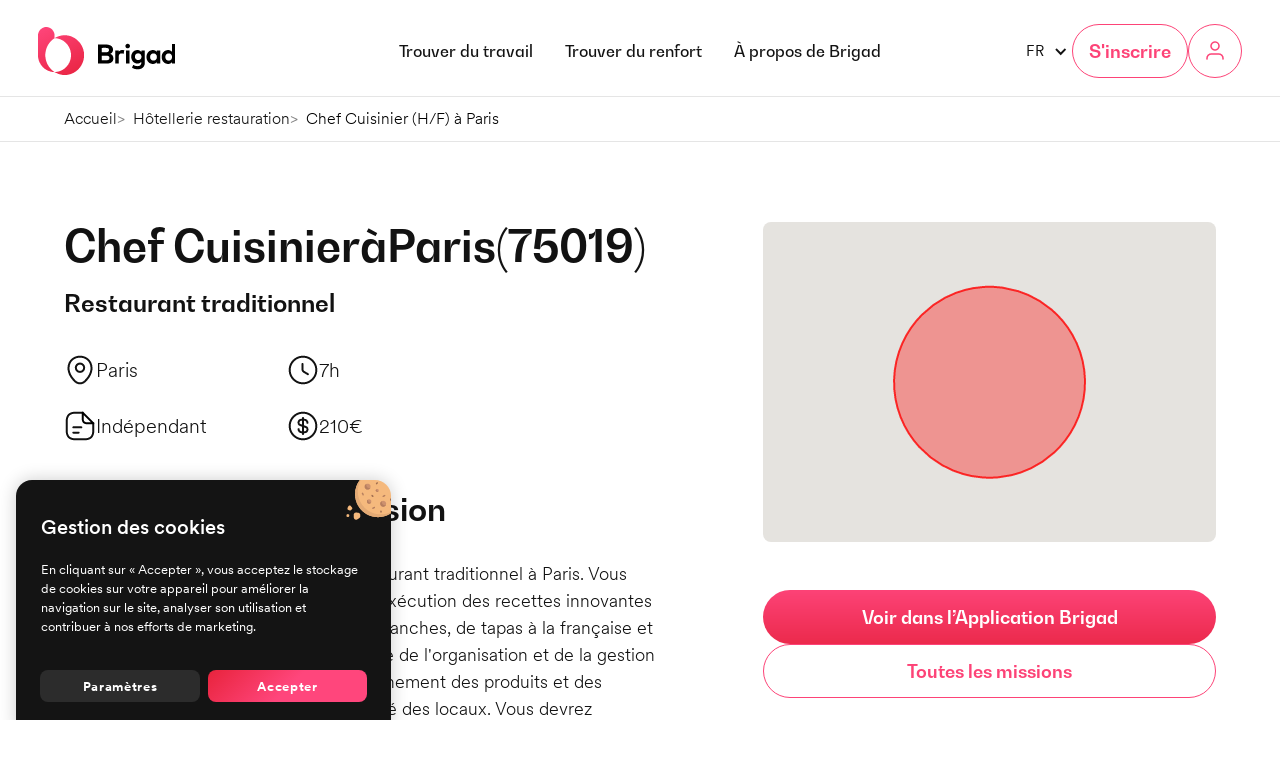

--- FILE ---
content_type: text/html; charset=utf-8
request_url: https://www.brigad.co/mission/chef-cuisinier-a-paris-restaurant-traditionnel-dv11k4
body_size: 15435
content:
<!DOCTYPE html><!-- Last Published: Thu Oct 09 2025 07:42:18 GMT+0000 (Coordinated Universal Time) --><html data-wf-domain="www.brigad.co" data-wf-page="659fcac75fbdced1f32c976a" data-wf-site="650bff9b13318f3181a5cfbc" lang="fr" data-wf-collection="659fcac75fbdced1f32c9772" data-wf-item-slug="chef-cuisinier-a-paris-restaurant-traditionnel-dv11k4"><head><meta charset="utf-8"/><title>Mission Chef Cuisinier (H/F) à Paris (75019) - 210€ - Restaurant traditionnel</title><link rel="alternate" hrefLang="x-default" href="https://www.brigad.co/mission/chef-cuisinier-a-paris-restaurant-traditionnel-dv11k4"/><link rel="alternate" hrefLang="fr" href="https://www.brigad.co/mission/chef-cuisinier-a-paris-restaurant-traditionnel-dv11k4"/><meta content="Mission pour un(e) Chef(fe) pour un restaurant traditionnel à Paris. Vous serez responsable de la création et de l&#x27;exécution des recettes innovantes et délicieuses pour une petite carte de planches, de tapas à la française et d&#x27;autres spécialités. Vous serez en charge de l&#x27;organisation et de la gestion du personnel de cuisine, de l&#x27;approvisionnement des produits et des services et de l&#x27;entretien et de la propreté des locaux. Vous devrez également assurer le respect des normes sanitaires et de sécurité. Vous devrez être capable de travailler de manière autonome et efficace." name="description"/><meta content="Mission Chef Cuisinier (H/F) à Paris (75019) - 210€ - Restaurant traditionnel" property="og:title"/><meta content="Mission pour un(e) Chef(fe) pour un restaurant traditionnel à Paris. Vous serez responsable de la création et de l&#x27;exécution des recettes innovantes et délicieuses pour une petite carte de planches, de tapas à la française et d&#x27;autres spécialités. Vous serez en charge de l&#x27;organisation et de la gestion du personnel de cuisine, de l&#x27;approvisionnement des produits et des services et de l&#x27;entretien et de la propreté des locaux. Vous devrez également assurer le respect des normes sanitaires et de sécurité. Vous devrez être capable de travailler de manière autonome et efficace." property="og:description"/><meta content="https://cdn.prod.website-files.com/651ff46f72a75899e992efae/652818ccb3b79bd59be14602_6426d5f397199ec0620db52c_Paris.avif" property="og:image"/><meta content="Mission Chef Cuisinier (H/F) à Paris (75019) - 210€ - Restaurant traditionnel" property="twitter:title"/><meta content="Mission pour un(e) Chef(fe) pour un restaurant traditionnel à Paris. Vous serez responsable de la création et de l&#x27;exécution des recettes innovantes et délicieuses pour une petite carte de planches, de tapas à la française et d&#x27;autres spécialités. Vous serez en charge de l&#x27;organisation et de la gestion du personnel de cuisine, de l&#x27;approvisionnement des produits et des services et de l&#x27;entretien et de la propreté des locaux. Vous devrez également assurer le respect des normes sanitaires et de sécurité. Vous devrez être capable de travailler de manière autonome et efficace." property="twitter:description"/><meta content="https://cdn.prod.website-files.com/651ff46f72a75899e992efae/652818ccb3b79bd59be14602_6426d5f397199ec0620db52c_Paris.avif" property="twitter:image"/><meta property="og:type" content="website"/><meta content="summary_large_image" name="twitter:card"/><meta content="width=device-width, initial-scale=1" name="viewport"/><link href="https://cdn.prod.website-files.com/650bff9b13318f3181a5cfbc/css/brigad-f95278.shared.ff108238b.min.css" rel="stylesheet" type="text/css"/><script type="text/javascript">!function(o,c){var n=c.documentElement,t=" w-mod-";n.className+=t+"js",("ontouchstart"in o||o.DocumentTouch&&c instanceof DocumentTouch)&&(n.className+=t+"touch")}(window,document);</script><link href="https://cdn.prod.website-files.com/650bff9b13318f3181a5cfbc/660291ea4eba907d5730dcf4_favicon32x32.png" rel="shortcut icon" type="image/x-icon"/><link href="https://cdn.prod.website-files.com/650bff9b13318f3181a5cfbc/660291e76d31544936b14e25_favicon256x256.png" rel="apple-touch-icon"/><link href="https://www.brigad.co/mission/chef-cuisinier-a-paris-restaurant-traditionnel-dv11k4" rel="canonical"/><!-- SwiperJS -->
<link
  rel="stylesheet"
  href="https://cdn.jsdelivr.net/npm/swiper@10/swiper-bundle.min.css"
/>
<script src="https://cdn.jsdelivr.net/npm/swiper@10/swiper-bundle.min.js"></script>

<!-- js-cookie -->
<script src="https://cdnjs.cloudflare.com/ajax/libs/js-cookie/2.2.0/js.cookie.min.js"></script>

<!-- [Attributes by Finsweet] Disable scrolling -->
<script defer src="https://cdn.jsdelivr.net/npm/@finsweet/attributes-scrolldisable@1/scrolldisable.js"></script>

<!-- Adapt GTM environment to stage -->
<script>
  var __GTM_PARAMS__ = window.location.host.indexOf("brigad.co") !== -1
    ? '&gtm_auth=ZlkiXDhBz4Nb5kha40XPnQ&gtm_preview=env-1&gtm_cookies_win=x'
    : '&gtm_auth=ujitTJYz4h6vlcOAUuMgxw&gtm_preview=env-2&gtm_cookies_win=x';
</script>

<!-- Google Tag Manager -->
<script>(function(w,d,s,l,i){w[l]=w[l]||[];w[l].push({'gtm.start':
new Date().getTime(),event:'gtm.js'});var f=d.getElementsByTagName(s)[0],
j=d.createElement(s),dl=l!='dataLayer'?'&l='+l:'';j.async=true;j.src=
'https://www.googletagmanager.com/gtm.js?id='+i+dl+ __GTM_PARAMS__;f.parentNode.insertBefore(j,f);
})(window,document,'script','dataLayer','GTM-5586Z2V');</script>
<!-- End Google Tag Manager -->
<script src="https://maps.googleapis.com/maps/api/js?key=AIzaSyBC7Kpt96H6Nfn5qcyjM7JtoEbbbUu6fdk&callback=initMap&v=weekly" defer></script>
</head><body><div class="gtm w-embed w-iframe"><!-- Google Tag Manager (noscript) -->
<noscript><iframe src="https://www.googletagmanager.com/ns.html?id=GTM-5586Z2V"+__GTM_PARAMS__;
height="0" width="0" style="display:none;visibility:hidden"></iframe></noscript>
<!-- End Google Tag Manager (noscript) --></div><div class="page-wrapper"><div class="global-styles w-embed"><style>
  body {
    -webkit-font-smoothing: antialiased;
    -moz-osx-font-smoothing: grayscale;
    font-smoothing: antialiased;
    text-rendering: optimizeLegibility;
  }

  /* Focus state style for keyboard navigation for the focusable elements */
  *[tabindex]:focus-visible,
  input[type="file"]:focus-visible {
    outline: 0.125rem solid #4d65ff;
    outline-offset: 0.125rem;
  }

  .page-wrapper {
    overflow: clip;
  }


  /* Get rid of bottom margin on last element in any rich text element */
  .w-richtext>:last-child, .w-richtext ol li:last-child, .w-richtext ul li:last-child {
    margin-bottom: 0 !important;
  }

  /* Prevent all click and hover interaction with an element */
  .pointer-events-off {
    pointer-events: none;
  }

  /* Enables all click and hover interaction with an element */
  .pointer-events-on {
    pointer-events: auto;
  }

  /* Create a class of .div-square which maintains a 1:1 dimension of a div */
  .div-square::after {
    content: "";
    display: block;
    padding-bottom: 100%;
  }

  /* Make sure containers never lose their center alignment */
  .container-medium,.container-small, .container-large {
    margin-right: auto !important;
    margin-left: auto !important;
  }

  /* 
  Make the following elements inherit typography styles from the parent and not have hardcoded values. 
  Important: You will not be able to style for example "All Links" in Designer with this CSS applied.
  Uncomment this CSS to use it in the project. Leave this message for future hand-off.
  */
  /*
  a,
  .w-input,
  .w-select,
  .w-tab-link,
  .w-nav-link,
  .w-dropdown-btn,
  .w-dropdown-toggle,
  .w-dropdown-link {
  color: inherit;
  text-decoration: inherit;
  font-size: inherit;
  }
  */

  /* Apply "..." after 3 lines of text */
  .text-style-3lines {
    display: -webkit-box;
    overflow: hidden;
    -webkit-line-clamp: 3;
    -webkit-box-orient: vertical;
  }

  /* Apply "..." after 2 lines of text */
  .text-style-2lines {
    display: -webkit-box;
    overflow: hidden;
    -webkit-line-clamp: 2;
    -webkit-box-orient: vertical;
  }

  /* Adds inline flex display */
  .display-inlineflex {
    display: inline-flex;
  }

  /* These classes are never overwritten */
  .hide {
    display: none !important;
  }

  @media screen and (max-width: 991px) {
    .hide, .hide-tablet {
      display: none !important;
    }
  }
  @media screen and (max-width: 767px) {
    .hide-mobile-landscape{
      display: none !important;
    }
  }
  @media screen and (max-width: 479px) {
    .hide-mobile{
      display: none !important;
    }
  }

  .margin-0 {
    margin: 0rem !important;
  }

  .padding-0 {
    padding: 0rem !important;
  }

  .spacing-clean {
    padding: 0rem !important;
    margin: 0rem !important;
  }

  .margin-top {
    margin-right: 0rem !important;
    margin-bottom: 0rem !important;
    margin-left: 0rem !important;
  }

  .padding-top {
    padding-right: 0rem !important;
    padding-bottom: 0rem !important;
    padding-left: 0rem !important;
  }

  .margin-right {
    margin-top: 0rem !important;
    margin-bottom: 0rem !important;
    margin-left: 0rem !important;
  }

  .padding-right {
    padding-top: 0rem !important;
    padding-bottom: 0rem !important;
    padding-left: 0rem !important;
  }

  .margin-bottom {
    margin-top: 0rem !important;
    margin-right: 0rem !important;
    margin-left: 0rem !important;
  }

  .padding-bottom {
    padding-top: 0rem !important;
    padding-right: 0rem !important;
    padding-left: 0rem !important;
  }

  .margin-left {
    margin-top: 0rem !important;
    margin-right: 0rem !important;
    margin-bottom: 0rem !important;
  }

  .padding-left {
    padding-top: 0rem !important;
    padding-right: 0rem !important;
    padding-bottom: 0rem !important;
  }

  .margin-horizontal {
    margin-top: 0rem !important;
    margin-bottom: 0rem !important;
  }

  .padding-horizontal {
    padding-top: 0rem !important;
    padding-bottom: 0rem !important;
  }

  .margin-vertical {
    margin-right: 0rem !important;
    margin-left: 0rem !important;
  }

  .padding-vertical {
    padding-right: 0rem !important;
    padding-left: 0rem !important;
  }

  /* Apply "..." at 100% width */
  .truncate-width { 
    width: 100%; 
    white-space: nowrap; 
    overflow: hidden; 
    text-overflow: ellipsis; 
  }
  /* Removes native scrollbar */
  .no-scrollbar {
    -ms-overflow-style: none;
    overflow: -moz-scrollbars-none; 
  }

  .no-scrollbar::-webkit-scrollbar {
    display: none;
  }

  .swiper-slide {
    width: 100% !important;
  }

  #job_list .filters_item:nth-child(n+6) {
    display: none;
  }

  [theme="dark"]{
    --navbar--link: var(--navbar-dark--link);
    --navbar--button-border: var(--navbar-dark--button-border);
    --navbar--button-background: var(--navbar-dark--button-background);
    --navbar--button-text: var(--navbar-dark--button-text);
    --navbar--button-background-hover: var(--navbar-dark--button-background-hover);
    --navbar--button-text-hover: var(--navbar-dark--button-text-hover);
  }

  [theme="dark"] .navbar_logo.is-light {
    display: none;
  }

  [theme="light"] .navbar_logo.is-dark {
    display: none;
  }

  html[lang="en-GB"] [is-hidden-on="en"] {
    display: none;
  }

  html[lang="fr"] [is-hidden-on="fr"] {
    display: none;
  }

  .app_device-wrapper {
    pointer-events: none !important;
  }

  .seo-rich-text td,
  .cgu-rich-text td,
  .seo-rich-text th,
  .cgu-rich-text th {
    padding: 0.75rem 1rem;
    border: 1px solid #c0c0c0;
    text-align: center;
    min-width: 200px;
  }

  .cgu-rich-text table.text-align-left td,
  .cgu-rich-text table.text-align-left th {
    text-align: left !important;
  }

  .cgu-rich-text table {
    white-space: normal;
  }

  .seo-rich-text td p,
  .cgu-rich-text td p {
    margin: 0;
  }

  .seo-rich-text table {
    margin: 1.5rem 0;
    width: 100%;
  }

  .cgu-rich-text table {
    margin: 0 0 1.5rem;
    width: 100%;
  }

  .seo-table-wrapper {
    display: grid;
    grid-template-columns: repeat(1, minmax(0, 1fr));
    overflow: auto;
  }

  .article_rich-text .button,
  .case-study-richtext .button {
    text-decoration: none;
    margin-bottom: 2rem;
    display: inline-block;
  }

  .blog-alert_component strong {
    font-weight: 500;
  }

  .seo-key-feature_heading h3 {
    margin: 0 !important;
  }

  .is-bg-white-force {
    background-color: white !important;
  }

  .article_rich-text ol li {
    padding-left: 0;
  }

  .navbar_info-banner.is-disabled {
    display: none;
  }

  #home-business:has(.navbar_info-banner.is-active) {
    padding-top: 2.5rem;
  }

  #home-business:has(.navbar_info-banner.is-disabled) {
    padding-top: initial;
  }

  @media (max-width: 767px) {  
    #home-business:has(.navbar_info-banner.is-active) {
      padding-top: 3rem;
    }

    #home-business:has(.navbar_info-banner.is-disabled) {
      padding-top: initial;
    }
  }
  
  .breadcrumb li+li:before {
    padding-right: .5rem;
    color: #838383;
    content: ">";
  }
</style></div><div data-animation="default" class="navbar_component w-nav" data-easing2="ease" theme="dark" fs-scrolldisable-element="smart-nav" data-easing="ease" data-collapse="medium" data-w-id="2669e648-8621-6d86-1487-da0423e94b03" role="banner" data-duration="1"><div class="navbar_info-banner is-active is-disabled"><div class="container-large"><div class="navbar_info-banner-content"><div class="navbar_info-banner-text">Obtenez un accès exclusif et gratuit à notre nouvelle solution à destination des établissements de santé : <a href="https://discover.brigad.co/nouveaute/" target="_blank" class="navbar_info-banner-link">En savoir plus</a></div></div></div></div><div class="navbar_inner"><div class="navbar_container"><a href="/" id="w-node-_2669e648-8621-6d86-1487-da0423e94b05-23e94b03" class="navbar_logo-link w-nav-brand"><img src="https://cdn.prod.website-files.com/650bff9b13318f3181a5cfbc/650c05b2c295dc50839dd402_brigad_logo_white.svg" loading="lazy" width="165" height="58" alt="" class="navbar_logo is-light"/><img src="https://cdn.prod.website-files.com/650bff9b13318f3181a5cfbc/650c05b26f2cf175d7bd00f5_brigad_logo_black.svg" loading="lazy" width="165" height="58" alt="" class="navbar_logo is-dark"/></a><nav role="navigation" id="w-node-_2669e648-8621-6d86-1487-da0423e94b07-23e94b03" class="navbar_menu is-page-height-tablet w-nav-menu"><a href="/trouver-du-travail" class="navbar_link w-nav-link">Trouver du travail</a><a href="/trouver-du-renfort" class="navbar_link w-nav-link">Trouver du renfort</a><div data-hover="true" data-delay="200" data-w-id="2669e648-8621-6d86-1487-da0423e94b0c" class="navbar_menu-dropdown w-dropdown"><div class="navbar_dropdown-toggle w-dropdown-toggle"><div class="text-block-2">À propos de Brigad</div></div><nav class="navbar_dropdown-list w-dropdown-list"><div class="navbar_dropdown-col"><div class="dropdown_heading">RESSOURCES</div><a href="/blog" class="dropdown_link w-inline-block"><div class="dropdown_link-heading">Blog &amp; Guides</div><div class="dropdown_link-description">Articles, livres blancs, actualités...</div></a><a href="/app-talents" class="dropdown_link w-inline-block"><div class="dropdown_link-heading">Les apps Brigad</div><div class="dropdown_link-description">La technologie derrière Brigad</div></a><a href="/talents-brigad" class="dropdown_link w-inline-block"><div class="dropdown_link-heading">Les talents Brigad</div><div class="dropdown_link-description">Des professionnels fiables et motivés</div></a><a href="/communaute-brigad" class="dropdown_link w-inline-block"><div class="dropdown_link-heading">Communauté Brigad</div><div class="dropdown_link-description">Fonctionnalités, événements, échanges</div></a></div><div class="navbar_dropdown-col"><div class="dropdown_heading">Entreprise</div><a href="/notre-equipe" class="dropdown_link w-inline-block"><div class="dropdown_link-heading">Notre équipe</div><div class="div-block"><div class="dropdown_link-description">Au cœur de Brigad</div><div class="dropdown_link-badge">Nous recrutons</div></div></a><a href="/notre-mission" class="dropdown_link w-inline-block"><div class="dropdown_link-heading">Notre mission</div><div class="dropdown_link-description">Rapports de mission</div></a><a href="/espace-presse" class="dropdown_link w-inline-block"><div class="dropdown_link-heading">Presse</div><div class="dropdown_link-description">Ils parlent de Brigad</div></a></div></nav></div><div class="navbar_mobile-btn-group"><a href="https://work.brigad.co/login" class="action_link w-inline-block"><div class="action_heading">S&#x27;identifier</div><div class="action_subheading">En tant qu&#x27;entreprise</div></a><div class="action_signup-wrapper"><div class="action_signup-text">Ou s&#x27;inscrire :</div><a href="/demarrer/brigad-pour-les-professionnels-independants" class="action_link w-inline-block"><div class="action_heading">Travailleur</div><div class="action_subheading">Je cherche du travail</div></a><a href="/demarrer/brigad-pour-les-entreprises" class="action_link w-inline-block"><div class="action_heading">Entreprise</div><div class="action_subheading">Je cherche du renfort</div></a></div></div></nav><div id="w-node-_2669e648-8621-6d86-1487-da0423e94b38-23e94b03" class="navbar_button-wrapper"><div data-hover="false" data-delay="0" class="language-dropdown w-dropdown"><div class="language-dropdown_toggle w-dropdown-toggle"><div class="language-dropdown_icon no-margin w-icon-dropdown-toggle"></div><div>FR</div></div><nav class="language-dropdown_list w-dropdown-list"><div class="language-dropdown_wrapper w-locales-list"><div role="list" class="locale_list w-locales-items"><div role="listitem" class="locale_item w-locales-item"><a lang="fr" hreflang="fr" href="/mission/chef-cuisinier-a-paris-restaurant-traditionnel-dv11k4" aria-current="page" class="locale_link w--current">Français</a></div><div role="listitem" class="locale_item w-locales-item"><a lang="en-GB" hreflang="en-GB" href="/en-gb" class="locale_link">English</a></div></div></div></nav></div><div data-hover="true" data-delay="200" class="get-started_dropdown hide-mobile-landscape w-dropdown"><div class="get-started_dropdown-toggle w-dropdown-toggle"><div class="get-started_button hide-tablet">S&#x27;inscrire</div></div><nav class="get-started_component w-dropdown-list"><div class="get-started_container"><div class="get-started_menu"><a href="/demarrer/brigad-pour-les-professionnels-independants" class="get-started_link w-inline-block"><div class="get-started_link-img-wrapper"><img src="https://cdn.prod.website-files.com/650bff9b13318f3181a5cfbc/65cb2ea241e4c8cc3947fa4f_workers.svg" loading="lazy" alt="" class="get-started_link-img"/></div><div class="get-started_link-text"><div class="get-started_link-heading">Travailleur</div><div class="get-started_link-description">Je cherche du travail</div></div></a><a href="/demarrer/brigad-pour-les-entreprises" class="get-started_link w-inline-block"><div class="get-started_link-img-wrapper"><img src="https://cdn.prod.website-files.com/650bff9b13318f3181a5cfbc/65cb2cda5c0bc4a42e3362b5_company.svg" loading="lazy" alt="" class="get-started_link-img"/></div><div class="get-started_link-text"><div class="get-started_link-heading">Entreprise</div><div class="get-started_link-description">Je cherche du renfort</div></div></a></div></div></nav></div><a data-testid="login" theme="dark" href="https://work.brigad.co/login" class="navbar_icon-button hide-tablet w-inline-block"><div class="icon-1x1-xsmall w-embed"><svg viewBox="0 0 24 24" fill="none" xmlns="http://www.w3.org/2000/svg">
<g clip-path="url(#clip0_983_10120)">
<path d="M20 20V19.25C20 18.1228 19.5522 17.0418 18.7552 16.2448C17.9582 15.4478 16.8772 15 15.75 15H8.25C7.12283 15 6.04183 15.4478 5.2448 16.2448C4.44777 17.0418 4 18.1228 4 19.25V20" stroke="currentColor" stroke-width="1.5" stroke-linecap="round" stroke-linejoin="round"/>
<path d="M12 11C14.2091 11 16 9.20914 16 7C16 4.79086 14.2091 3 12 3C9.79086 3 8 4.79086 8 7C8 9.20914 9.79086 11 12 11Z" stroke="currentColor" stroke-width="1.5" stroke-linecap="round" stroke-linejoin="round"/>
</g>
<defs>
<clipPath id="clip0_983_10120">
<rect width="24" height="24" fill="currentColor"/>
</clipPath>
</defs>
</svg></div></a><div class="navbar_menu-button w-nav-button"><div class="menu-icon2"><div class="menu-icon2_line-top"></div><div class="menu-icon2_line-middle"><div class="menu-icon_line-middle-inner"></div></div><div class="menu-icon2_line-bottom"></div></div></div></div></div></div></div><main class="main-wrapper"><section class="section_breadcrumb is-first hide-mobile-portrait"><div class="padding-global"><div class="container-large"><ol itemtype="https://schema.org/BreadcrumbList" itemscope="" role="list" class="breadcrumb w-list-unstyled"><li itemtype="https://schema.org/ListItem" itemprop="itemListElement" itemscope="" class="breadcrumb_item"><a href="/" itemprop="item" class="breadcrumb_link"><span itemprop="name" class="breadcrumb_label">Accueil</span></a><div class="breadcrumb_meta-embed w-embed"><meta itemprop="position" content="1" /></div></li><li itemtype="https://schema.org/ListItem" itemprop="itemListElement" itemscope="" class="breadcrumb_item"><a itemprop="item" href="/secteur/hotellerie-restauration" class="breadcrumb_link w-inline-block"><span itemprop="name">Hôtellerie restauration</span></a><div class="breadcrumb_meta-embed w-embed"><meta itemprop="position" content="2" /></div></li><li itemtype="https://schema.org/ListItem" itemprop="itemListElement" itemscope="" class="breadcrumb_item"><div class="w-embed"><span class="breadcrumb_label" itemprop="name">Chef Cuisinier (H/F) à Paris</span></div><div class="breadcrumb_meta-embed w-embed"><meta itemprop="position" content="3" /></div></li></ol></div></div></section><section class="section_mission"><div class="padding-global"><div class="container-large"><div class="padding-section-medium"><div class="mission-info_hero"><div id="w-node-_59ee2183-9502-2c7a-f617-9cf87e297273-f32c976a" class="mission-info_wrapper"><h1 class="mission-info_heading"><div>Chef Cuisinier</div><div>à</div><div>Paris</div><div class="mission-info_postal-code"><div>(</div><div>75019</div><div>)</div></div></h1><div class="spacer-xsmall"></div><div class="mission-info_type">Restaurant traditionnel</div><div class="spacer-medium"></div><div class="mission-info_meta-wrapper"><div class="mission-info_meta"><div class="icon-embed-small w-embed"><svg viewBox="0 0 20 20" fill="none" xmlns="http://www.w3.org/2000/svg">
<path d="M10.0004 11.8079C8.22539 11.8079 6.77539 10.3662 6.77539 8.58288C6.77539 6.79954 8.22539 5.36621 10.0004 5.36621C11.7754 5.36621 13.2254 6.80788 13.2254 8.59121C13.2254 10.3745 11.7754 11.8079 10.0004 11.8079ZM10.0004 6.61621C8.91706 6.61621 8.02539 7.49954 8.02539 8.59121C8.02539 9.68288 8.90872 10.5662 10.0004 10.5662C11.0921 10.5662 11.9754 9.68288 11.9754 8.59121C11.9754 7.49954 11.0837 6.61621 10.0004 6.61621Z" fill="currentColor"/>
<path d="M10.0004 18.967C8.76706 18.967 7.52539 18.5003 6.55872 17.5753C4.10039 15.2087 1.38372 11.4337 2.40872 6.94199C3.33372 2.86699 6.89206 1.04199 10.0004 1.04199C10.0004 1.04199 10.0004 1.04199 10.0087 1.04199C13.1171 1.04199 16.6754 2.86699 17.6004 6.95033C18.6171 11.442 15.9004 15.2087 13.4421 17.5753C12.4754 18.5003 11.2337 18.967 10.0004 18.967ZM10.0004 2.29199C7.57539 2.29199 4.45872 3.58366 3.63372 7.21699C2.73372 11.142 5.20039 14.5253 7.43372 16.667C8.87539 18.0587 11.1337 18.0587 12.5754 16.667C14.8004 14.5253 17.2671 11.142 16.3837 7.21699C15.5504 3.58366 12.4254 2.29199 10.0004 2.29199Z" fill="currentColor"/>
</svg></div><div>Paris</div></div><div class="mission-info_meta"><div class="icon-embed-small w-embed"><svg viewBox="0 0 20 20" fill="none" xmlns="http://www.w3.org/2000/svg">
<path d="M10.0003 18.9587C5.05866 18.9587 1.04199 14.942 1.04199 10.0003C1.04199 5.05866 5.05866 1.04199 10.0003 1.04199C14.942 1.04199 18.9587 5.05866 18.9587 10.0003C18.9587 14.942 14.942 18.9587 10.0003 18.9587ZM10.0003 2.29199C5.75033 2.29199 2.29199 5.75033 2.29199 10.0003C2.29199 14.2503 5.75033 17.7087 10.0003 17.7087C14.2503 17.7087 17.7087 14.2503 17.7087 10.0003C17.7087 5.75033 14.2503 2.29199 10.0003 2.29199Z" fill="currentColor"/>
<path d="M13.0919 13.2755C12.9835 13.2755 12.8752 13.2505 12.7752 13.1838L10.1919 11.6421C9.55019 11.2588 9.0752 10.4171 9.0752 9.67546V6.25879C9.0752 5.91712 9.35853 5.63379 9.7002 5.63379C10.0419 5.63379 10.3252 5.91712 10.3252 6.25879V9.67546C10.3252 9.97546 10.5752 10.4171 10.8335 10.5671L13.4169 12.1088C13.7169 12.2838 13.8085 12.6671 13.6335 12.9671C13.5085 13.1671 13.3002 13.2755 13.0919 13.2755Z" fill="currentColor"/>
</svg></div><div data="duration">435</div></div><div class="mission-info_meta"><div class="icon-embed-small w-embed"><svg viewBox="0 0 32 32" fill="none" xmlns="http://www.w3.org/2000/svg">
<path d="M19.9993 30.3337H11.9993C4.75935 30.3337 1.66602 27.2403 1.66602 20.0003V12.0003C1.66602 4.76033 4.75935 1.66699 11.9993 1.66699H18.666C19.2127 1.66699 19.666 2.12033 19.666 2.66699C19.666 3.21366 19.2127 3.66699 18.666 3.66699H11.9993C5.85268 3.66699 3.66602 5.85366 3.66602 12.0003V20.0003C3.66602 26.147 5.85268 28.3337 11.9993 28.3337H19.9993C26.146 28.3337 28.3327 26.147 28.3327 20.0003V13.3337C28.3327 12.787 28.786 12.3337 29.3327 12.3337C29.8794 12.3337 30.3327 12.787 30.3327 13.3337V20.0003C30.3327 27.2403 27.2393 30.3337 19.9993 30.3337Z" fill="currentColor"/>
<path d="M29.3327 14.3336H23.9993C19.4393 14.3336 17.666 12.5603 17.666 8.00031V2.66698C17.666 2.26698 17.906 1.89364 18.2793 1.74698C18.6527 1.58698 19.0793 1.68031 19.3727 1.96031L30.0394 12.627C30.3194 12.907 30.4127 13.347 30.2527 13.7203C30.0927 14.0936 29.7327 14.3336 29.3327 14.3336ZM19.666 5.08031V8.00031C19.666 11.4403 20.5593 12.3336 23.9993 12.3336H26.9193L19.666 5.08031Z" fill="black"/>
<path d="M17.334 18.333H9.33398C8.78732 18.333 8.33398 17.8797 8.33398 17.333C8.33398 16.7863 8.78732 16.333 9.33398 16.333H17.334C17.8807 16.333 18.334 16.7863 18.334 17.333C18.334 17.8797 17.8807 18.333 17.334 18.333Z" fill="currentColor"/>
<path d="M14.6673 23.667H9.33398C8.78732 23.667 8.33398 23.2137 8.33398 22.667C8.33398 22.1203 8.78732 21.667 9.33398 21.667H14.6673C15.214 21.667 15.6673 22.1203 15.6673 22.667C15.6673 23.2137 15.214 23.667 14.6673 23.667Z" fill="currentColor"/>
</svg></div><div>Indépendant</div></div><div class="mission-info_meta"><div class="icon-embed-small w-embed"><svg viewBox="0 0 20 20" fill="none" xmlns="http://www.w3.org/2000/svg">
<path d="M11.1668 14.5167H9.07513C7.70846 14.5167 6.60013 13.3667 6.60013 11.9501C6.60013 11.6084 6.88346 11.3251 7.22513 11.3251C7.5668 11.3251 7.85013 11.6084 7.85013 11.9501C7.85013 12.6751 8.40013 13.2667 9.07513 13.2667H11.1668C11.7085 13.2667 12.1585 12.7834 12.1585 12.2001C12.1585 11.4751 11.9001 11.3334 11.4751 11.1834L8.1168 10.0001C7.4668 9.77506 6.5918 9.29173 6.5918 7.80006C6.5918 6.51673 7.60013 5.4834 8.83346 5.4834H10.9251C12.2918 5.4834 13.4001 6.6334 13.4001 8.05006C13.4001 8.39173 13.1168 8.67506 12.7751 8.67506C12.4335 8.67506 12.1501 8.39173 12.1501 8.05006C12.1501 7.32506 11.6001 6.7334 10.9251 6.7334H8.83346C8.2918 6.7334 7.8418 7.21673 7.8418 7.80006C7.8418 8.52506 8.10013 8.66673 8.52513 8.81673L11.8835 10.0001C12.5335 10.2251 13.4085 10.7084 13.4085 12.2001C13.4001 13.4751 12.4001 14.5167 11.1668 14.5167Z" fill="currentColor"/>
<path d="M10 15.625C9.65833 15.625 9.375 15.3417 9.375 15V5C9.375 4.65833 9.65833 4.375 10 4.375C10.3417 4.375 10.625 4.65833 10.625 5V15C10.625 15.3417 10.3417 15.625 10 15.625Z" fill="currentColor"/>
<path d="M10.0003 18.9587C5.05866 18.9587 1.04199 14.942 1.04199 10.0003C1.04199 5.05866 5.05866 1.04199 10.0003 1.04199C14.942 1.04199 18.9587 5.05866 18.9587 10.0003C18.9587 14.942 14.942 18.9587 10.0003 18.9587ZM10.0003 2.29199C5.75033 2.29199 2.29199 5.75033 2.29199 10.0003C2.29199 14.2503 5.75033 17.7087 10.0003 17.7087C14.2503 17.7087 17.7087 14.2503 17.7087 10.0003C17.7087 5.75033 14.2503 2.29199 10.0003 2.29199Z" fill="currentColor"/>
</svg></div><div class="w-embed"><div>210€</div></div></div></div><div class="spacer-large"></div><div class="heading-style-h3">Description de la mission</div><div class="spacer-medium"></div><div class="mission-info_description">Mission pour un(e) Chef(fe) pour un restaurant traditionnel à Paris. Vous serez responsable de la création et de l&#x27;exécution des recettes innovantes et délicieuses pour une petite carte de planches, de tapas à la française et d&#x27;autres spécialités. Vous serez en charge de l&#x27;organisation et de la gestion du personnel de cuisine, de l&#x27;approvisionnement des produits et des services et de l&#x27;entretien et de la propreté des locaux. Vous devrez également assurer le respect des normes sanitaires et de sécurité. Vous devrez être capable de travailler de manière autonome et efficace.</div></div><div class="mission-info_map"><div class="map_wrapper"><div class="map_script w-embed w-script"><script>
  let map;

  function initMap() {
    map = new google.maps.Map(document.getElementById("map"), {
      center: { lat: 48.885418, lng: 2.375238 },
      zoom: 14,
      maxZoom: 15,
      minZoom: 10,
      mapMaker: true,
      disableDoubleClickZoom: true,
      streetViewControl: false,
    });
    
    const circle = new google.maps.Circle({
      strokeColor: "#FF0000",
      strokeOpacity: 0.8,
      strokeWeight: 2,
      fillColor: "#FF0000",
      fillOpacity: 0.35,
      map: map,
      center: {
        lat: 48.885418,
        lng: 2.375238
      },
      radius: 600
    });
  }

  window.initMap = initMap;
</script>

<style>
	/*
   * Always set the map height explicitly to define the size of the div element
   * that contains the map.
   */
  #map {
    height: 100%;
  }
</style></div><div id="map" class="map_inner"></div></div><div class="get-app_button-group"><a data-testid="freelancerapp" href="https://brigad.go.link/?adj_t=1aixf5cp&amp;adj_campaign=SEO_pages_missions_hosp_fr" class="button w-button">Voir dans l’Application Brigad</a><a href="/hotellerie-restauration/offres" class="button is-secondary w-inline-block"><div>Toutes les missions</div></a></div></div></div></div></div></div></section><section class="section_offers background-color-beige"><div class="padding-global"><div class="container-large"><div class="padding-section-medium"><div class="header-cta_component"><h2>Offres de missions similaires<br/></h2><div class="button-group"><a href="/hotellerie-restauration/offres" class="button is-secondary w-button">Toutes les offres</a></div></div><div class="spacer-large"></div><div class="offers-card_wrapper w-dyn-list"><div role="list" class="offers-card_list w-dyn-items"><div role="listitem" class="card-offer_component w-dyn-item"><a href="/mission/chef-cuisinier-a-paris-restaurant-traditionnel-xz37s6" class="card-offer_link w-inline-block"><div class="card-offer_content"><div class="card-offer_picture-wrapper"><img loading="lazy" src="https://cdn.prod.website-files.com/651ff46f72a75899e992efae/652cee760c6a66ec41da3382_chef-male.svg" alt="" class="card-offer_picture"/></div><div class="spacer-small"></div><div class="card-offer_heading"><div fs-cmsfilter-field="job">Chef Cuisinier</div><div>(H/F)</div></div><div class="spacer-xsmall"></div><div class="offer_metas-list"><div class="offer_meta-item"><div class="icon-embed-xsmall w-embed"><svg viewBox="0 0 20 20" fill="none" xmlns="http://www.w3.org/2000/svg">
<path d="M10.0004 11.8079C8.22539 11.8079 6.77539 10.3662 6.77539 8.58288C6.77539 6.79954 8.22539 5.36621 10.0004 5.36621C11.7754 5.36621 13.2254 6.80788 13.2254 8.59121C13.2254 10.3745 11.7754 11.8079 10.0004 11.8079ZM10.0004 6.61621C8.91706 6.61621 8.02539 7.49954 8.02539 8.59121C8.02539 9.68288 8.90872 10.5662 10.0004 10.5662C11.0921 10.5662 11.9754 9.68288 11.9754 8.59121C11.9754 7.49954 11.0837 6.61621 10.0004 6.61621Z" fill="currentColor"/>
<path d="M10.0004 18.967C8.76706 18.967 7.52539 18.5003 6.55872 17.5753C4.10039 15.2087 1.38372 11.4337 2.40872 6.94199C3.33372 2.86699 6.89206 1.04199 10.0004 1.04199C10.0004 1.04199 10.0004 1.04199 10.0087 1.04199C13.1171 1.04199 16.6754 2.86699 17.6004 6.95033C18.6171 11.442 15.9004 15.2087 13.4421 17.5753C12.4754 18.5003 11.2337 18.967 10.0004 18.967ZM10.0004 2.29199C7.57539 2.29199 4.45872 3.58366 3.63372 7.21699C2.73372 11.142 5.20039 14.5253 7.43372 16.667C8.87539 18.0587 11.1337 18.0587 12.5754 16.667C14.8004 14.5253 17.2671 11.142 16.3837 7.21699C15.5504 3.58366 12.4254 2.29199 10.0004 2.29199Z" fill="currentColor"/>
</svg></div><div fs-cmsfilter-field="city">Paris</div></div><div class="offer_meta-item"><div class="icon-embed-xsmall w-embed"><svg viewBox="0 0 20 20" fill="none" xmlns="http://www.w3.org/2000/svg">
<path d="M10.0003 18.9587C5.05866 18.9587 1.04199 14.942 1.04199 10.0003C1.04199 5.05866 5.05866 1.04199 10.0003 1.04199C14.942 1.04199 18.9587 5.05866 18.9587 10.0003C18.9587 14.942 14.942 18.9587 10.0003 18.9587ZM10.0003 2.29199C5.75033 2.29199 2.29199 5.75033 2.29199 10.0003C2.29199 14.2503 5.75033 17.7087 10.0003 17.7087C14.2503 17.7087 17.7087 14.2503 17.7087 10.0003C17.7087 5.75033 14.2503 2.29199 10.0003 2.29199Z" fill="currentColor"/>
<path d="M13.0919 13.2755C12.9835 13.2755 12.8752 13.2505 12.7752 13.1838L10.1919 11.6421C9.55019 11.2588 9.0752 10.4171 9.0752 9.67546V6.25879C9.0752 5.91712 9.35853 5.63379 9.7002 5.63379C10.0419 5.63379 10.3252 5.91712 10.3252 6.25879V9.67546C10.3252 9.97546 10.5752 10.4171 10.8335 10.5671L13.4169 12.1088C13.7169 12.2838 13.8085 12.6671 13.6335 12.9671C13.5085 13.1671 13.3002 13.2755 13.0919 13.2755Z" fill="currentColor"/>
</svg></div><div data="duration" class="offer_meta-duration">420</div></div><div class="offer_meta-item"><div class="icon-embed-xsmall w-embed"><svg viewBox="0 0 20 20" fill="none" xmlns="http://www.w3.org/2000/svg">
<path d="M11.1668 14.5167H9.07513C7.70846 14.5167 6.60013 13.3667 6.60013 11.9501C6.60013 11.6084 6.88346 11.3251 7.22513 11.3251C7.5668 11.3251 7.85013 11.6084 7.85013 11.9501C7.85013 12.6751 8.40013 13.2667 9.07513 13.2667H11.1668C11.7085 13.2667 12.1585 12.7834 12.1585 12.2001C12.1585 11.4751 11.9001 11.3334 11.4751 11.1834L8.1168 10.0001C7.4668 9.77506 6.5918 9.29173 6.5918 7.80006C6.5918 6.51673 7.60013 5.4834 8.83346 5.4834H10.9251C12.2918 5.4834 13.4001 6.6334 13.4001 8.05006C13.4001 8.39173 13.1168 8.67506 12.7751 8.67506C12.4335 8.67506 12.1501 8.39173 12.1501 8.05006C12.1501 7.32506 11.6001 6.7334 10.9251 6.7334H8.83346C8.2918 6.7334 7.8418 7.21673 7.8418 7.80006C7.8418 8.52506 8.10013 8.66673 8.52513 8.81673L11.8835 10.0001C12.5335 10.2251 13.4085 10.7084 13.4085 12.2001C13.4001 13.4751 12.4001 14.5167 11.1668 14.5167Z" fill="currentColor"/>
<path d="M10 15.625C9.65833 15.625 9.375 15.3417 9.375 15V5C9.375 4.65833 9.65833 4.375 10 4.375C10.3417 4.375 10.625 4.65833 10.625 5V15C10.625 15.3417 10.3417 15.625 10 15.625Z" fill="currentColor"/>
<path d="M10.0003 18.9587C5.05866 18.9587 1.04199 14.942 1.04199 10.0003C1.04199 5.05866 5.05866 1.04199 10.0003 1.04199C14.942 1.04199 18.9587 5.05866 18.9587 10.0003C18.9587 14.942 14.942 18.9587 10.0003 18.9587ZM10.0003 2.29199C5.75033 2.29199 2.29199 5.75033 2.29199 10.0003C2.29199 14.2503 5.75033 17.7087 10.0003 17.7087C14.2503 17.7087 17.7087 14.2503 17.7087 10.0003C17.7087 5.75033 14.2503 2.29199 10.0003 2.29199Z" fill="currentColor"/>
</svg></div><div class="w-embed"><div>203€</div></div></div></div><div class="spacer-small"></div><div class="card-offer_summary text-style-3lines">Mission pour un(e) Chef(fe) pour un Restaurant traditionnel à Paris. Vous devrez gérer un flux de 350 couverts quotidiennement. Vous serez responsable de la préparation des plats, de la gestion des stocks et de la gestion des commandes. Vous aurez également la responsabilité de veiller à ce que les normes de qualité et de sécurité alimentaire soient respectées. Vous devrez également collaborer avec le personnel pour garantir l&#x27;excellence des services.</div></div></a></div><div role="listitem" class="card-offer_component w-dyn-item"><a href="/mission/chef-cuisinier-a-paris-restauration-collective-en-entreprise-aj50m9" class="card-offer_link w-inline-block"><div class="card-offer_content"><div class="card-offer_picture-wrapper"><img loading="lazy" src="https://cdn.prod.website-files.com/651ff46f72a75899e992efae/652cee760c6a66ec41da3382_chef-male.svg" alt="" class="card-offer_picture"/></div><div class="spacer-small"></div><div class="card-offer_heading"><div fs-cmsfilter-field="job">Chef Cuisinier</div><div>(H/F)</div></div><div class="spacer-xsmall"></div><div class="offer_metas-list"><div class="offer_meta-item"><div class="icon-embed-xsmall w-embed"><svg viewBox="0 0 20 20" fill="none" xmlns="http://www.w3.org/2000/svg">
<path d="M10.0004 11.8079C8.22539 11.8079 6.77539 10.3662 6.77539 8.58288C6.77539 6.79954 8.22539 5.36621 10.0004 5.36621C11.7754 5.36621 13.2254 6.80788 13.2254 8.59121C13.2254 10.3745 11.7754 11.8079 10.0004 11.8079ZM10.0004 6.61621C8.91706 6.61621 8.02539 7.49954 8.02539 8.59121C8.02539 9.68288 8.90872 10.5662 10.0004 10.5662C11.0921 10.5662 11.9754 9.68288 11.9754 8.59121C11.9754 7.49954 11.0837 6.61621 10.0004 6.61621Z" fill="currentColor"/>
<path d="M10.0004 18.967C8.76706 18.967 7.52539 18.5003 6.55872 17.5753C4.10039 15.2087 1.38372 11.4337 2.40872 6.94199C3.33372 2.86699 6.89206 1.04199 10.0004 1.04199C10.0004 1.04199 10.0004 1.04199 10.0087 1.04199C13.1171 1.04199 16.6754 2.86699 17.6004 6.95033C18.6171 11.442 15.9004 15.2087 13.4421 17.5753C12.4754 18.5003 11.2337 18.967 10.0004 18.967ZM10.0004 2.29199C7.57539 2.29199 4.45872 3.58366 3.63372 7.21699C2.73372 11.142 5.20039 14.5253 7.43372 16.667C8.87539 18.0587 11.1337 18.0587 12.5754 16.667C14.8004 14.5253 17.2671 11.142 16.3837 7.21699C15.5504 3.58366 12.4254 2.29199 10.0004 2.29199Z" fill="currentColor"/>
</svg></div><div fs-cmsfilter-field="city">Paris</div></div><div class="offer_meta-item"><div class="icon-embed-xsmall w-embed"><svg viewBox="0 0 20 20" fill="none" xmlns="http://www.w3.org/2000/svg">
<path d="M10.0003 18.9587C5.05866 18.9587 1.04199 14.942 1.04199 10.0003C1.04199 5.05866 5.05866 1.04199 10.0003 1.04199C14.942 1.04199 18.9587 5.05866 18.9587 10.0003C18.9587 14.942 14.942 18.9587 10.0003 18.9587ZM10.0003 2.29199C5.75033 2.29199 2.29199 5.75033 2.29199 10.0003C2.29199 14.2503 5.75033 17.7087 10.0003 17.7087C14.2503 17.7087 17.7087 14.2503 17.7087 10.0003C17.7087 5.75033 14.2503 2.29199 10.0003 2.29199Z" fill="currentColor"/>
<path d="M13.0919 13.2755C12.9835 13.2755 12.8752 13.2505 12.7752 13.1838L10.1919 11.6421C9.55019 11.2588 9.0752 10.4171 9.0752 9.67546V6.25879C9.0752 5.91712 9.35853 5.63379 9.7002 5.63379C10.0419 5.63379 10.3252 5.91712 10.3252 6.25879V9.67546C10.3252 9.97546 10.5752 10.4171 10.8335 10.5671L13.4169 12.1088C13.7169 12.2838 13.8085 12.6671 13.6335 12.9671C13.5085 13.1671 13.3002 13.2755 13.0919 13.2755Z" fill="currentColor"/>
</svg></div><div data="duration" class="offer_meta-duration">1800</div></div><div class="offer_meta-item"><div class="icon-embed-xsmall w-embed"><svg viewBox="0 0 20 20" fill="none" xmlns="http://www.w3.org/2000/svg">
<path d="M11.1668 14.5167H9.07513C7.70846 14.5167 6.60013 13.3667 6.60013 11.9501C6.60013 11.6084 6.88346 11.3251 7.22513 11.3251C7.5668 11.3251 7.85013 11.6084 7.85013 11.9501C7.85013 12.6751 8.40013 13.2667 9.07513 13.2667H11.1668C11.7085 13.2667 12.1585 12.7834 12.1585 12.2001C12.1585 11.4751 11.9001 11.3334 11.4751 11.1834L8.1168 10.0001C7.4668 9.77506 6.5918 9.29173 6.5918 7.80006C6.5918 6.51673 7.60013 5.4834 8.83346 5.4834H10.9251C12.2918 5.4834 13.4001 6.6334 13.4001 8.05006C13.4001 8.39173 13.1168 8.67506 12.7751 8.67506C12.4335 8.67506 12.1501 8.39173 12.1501 8.05006C12.1501 7.32506 11.6001 6.7334 10.9251 6.7334H8.83346C8.2918 6.7334 7.8418 7.21673 7.8418 7.80006C7.8418 8.52506 8.10013 8.66673 8.52513 8.81673L11.8835 10.0001C12.5335 10.2251 13.4085 10.7084 13.4085 12.2001C13.4001 13.4751 12.4001 14.5167 11.1668 14.5167Z" fill="currentColor"/>
<path d="M10 15.625C9.65833 15.625 9.375 15.3417 9.375 15V5C9.375 4.65833 9.65833 4.375 10 4.375C10.3417 4.375 10.625 4.65833 10.625 5V15C10.625 15.3417 10.3417 15.625 10 15.625Z" fill="currentColor"/>
<path d="M10.0003 18.9587C5.05866 18.9587 1.04199 14.942 1.04199 10.0003C1.04199 5.05866 5.05866 1.04199 10.0003 1.04199C14.942 1.04199 18.9587 5.05866 18.9587 10.0003C18.9587 14.942 14.942 18.9587 10.0003 18.9587ZM10.0003 2.29199C5.75033 2.29199 2.29199 5.75033 2.29199 10.0003C2.29199 14.2503 5.75033 17.7087 10.0003 17.7087C14.2503 17.7087 17.7087 14.2503 17.7087 10.0003C17.7087 5.75033 14.2503 2.29199 10.0003 2.29199Z" fill="currentColor"/>
</svg></div><div class="w-embed"><div>870€</div></div></div></div><div class="spacer-small"></div><div class="card-offer_summary text-style-3lines">La mission de Chef(fe) de Restauration Collective à pourvoir est localisé à Paris. le profil/e sélectionné/e aura pour mission de gérer un Restaurant Collectif. Il/elle devra assurer le bon déroulement des services, veiller à la satisfaction des clients et gérer les stocks.</div></div></a></div><div role="listitem" class="card-offer_component w-dyn-item"><a href="/mission/chef-cuisinier-a-paris-traiteur-evenementiel-fz65s2" class="card-offer_link w-inline-block"><div class="card-offer_content"><div class="card-offer_picture-wrapper"><img loading="lazy" src="https://cdn.prod.website-files.com/651ff46f72a75899e992efae/652cee760c6a66ec41da3382_chef-male.svg" alt="" class="card-offer_picture"/></div><div class="spacer-small"></div><div class="card-offer_heading"><div fs-cmsfilter-field="job">Chef Cuisinier</div><div>(H/F)</div></div><div class="spacer-xsmall"></div><div class="offer_metas-list"><div class="offer_meta-item"><div class="icon-embed-xsmall w-embed"><svg viewBox="0 0 20 20" fill="none" xmlns="http://www.w3.org/2000/svg">
<path d="M10.0004 11.8079C8.22539 11.8079 6.77539 10.3662 6.77539 8.58288C6.77539 6.79954 8.22539 5.36621 10.0004 5.36621C11.7754 5.36621 13.2254 6.80788 13.2254 8.59121C13.2254 10.3745 11.7754 11.8079 10.0004 11.8079ZM10.0004 6.61621C8.91706 6.61621 8.02539 7.49954 8.02539 8.59121C8.02539 9.68288 8.90872 10.5662 10.0004 10.5662C11.0921 10.5662 11.9754 9.68288 11.9754 8.59121C11.9754 7.49954 11.0837 6.61621 10.0004 6.61621Z" fill="currentColor"/>
<path d="M10.0004 18.967C8.76706 18.967 7.52539 18.5003 6.55872 17.5753C4.10039 15.2087 1.38372 11.4337 2.40872 6.94199C3.33372 2.86699 6.89206 1.04199 10.0004 1.04199C10.0004 1.04199 10.0004 1.04199 10.0087 1.04199C13.1171 1.04199 16.6754 2.86699 17.6004 6.95033C18.6171 11.442 15.9004 15.2087 13.4421 17.5753C12.4754 18.5003 11.2337 18.967 10.0004 18.967ZM10.0004 2.29199C7.57539 2.29199 4.45872 3.58366 3.63372 7.21699C2.73372 11.142 5.20039 14.5253 7.43372 16.667C8.87539 18.0587 11.1337 18.0587 12.5754 16.667C14.8004 14.5253 17.2671 11.142 16.3837 7.21699C15.5504 3.58366 12.4254 2.29199 10.0004 2.29199Z" fill="currentColor"/>
</svg></div><div fs-cmsfilter-field="city">Paris</div></div><div class="offer_meta-item"><div class="icon-embed-xsmall w-embed"><svg viewBox="0 0 20 20" fill="none" xmlns="http://www.w3.org/2000/svg">
<path d="M10.0003 18.9587C5.05866 18.9587 1.04199 14.942 1.04199 10.0003C1.04199 5.05866 5.05866 1.04199 10.0003 1.04199C14.942 1.04199 18.9587 5.05866 18.9587 10.0003C18.9587 14.942 14.942 18.9587 10.0003 18.9587ZM10.0003 2.29199C5.75033 2.29199 2.29199 5.75033 2.29199 10.0003C2.29199 14.2503 5.75033 17.7087 10.0003 17.7087C14.2503 17.7087 17.7087 14.2503 17.7087 10.0003C17.7087 5.75033 14.2503 2.29199 10.0003 2.29199Z" fill="currentColor"/>
<path d="M13.0919 13.2755C12.9835 13.2755 12.8752 13.2505 12.7752 13.1838L10.1919 11.6421C9.55019 11.2588 9.0752 10.4171 9.0752 9.67546V6.25879C9.0752 5.91712 9.35853 5.63379 9.7002 5.63379C10.0419 5.63379 10.3252 5.91712 10.3252 6.25879V9.67546C10.3252 9.97546 10.5752 10.4171 10.8335 10.5671L13.4169 12.1088C13.7169 12.2838 13.8085 12.6671 13.6335 12.9671C13.5085 13.1671 13.3002 13.2755 13.0919 13.2755Z" fill="currentColor"/>
</svg></div><div data="duration" class="offer_meta-duration">360</div></div><div class="offer_meta-item"><div class="icon-embed-xsmall w-embed"><svg viewBox="0 0 20 20" fill="none" xmlns="http://www.w3.org/2000/svg">
<path d="M11.1668 14.5167H9.07513C7.70846 14.5167 6.60013 13.3667 6.60013 11.9501C6.60013 11.6084 6.88346 11.3251 7.22513 11.3251C7.5668 11.3251 7.85013 11.6084 7.85013 11.9501C7.85013 12.6751 8.40013 13.2667 9.07513 13.2667H11.1668C11.7085 13.2667 12.1585 12.7834 12.1585 12.2001C12.1585 11.4751 11.9001 11.3334 11.4751 11.1834L8.1168 10.0001C7.4668 9.77506 6.5918 9.29173 6.5918 7.80006C6.5918 6.51673 7.60013 5.4834 8.83346 5.4834H10.9251C12.2918 5.4834 13.4001 6.6334 13.4001 8.05006C13.4001 8.39173 13.1168 8.67506 12.7751 8.67506C12.4335 8.67506 12.1501 8.39173 12.1501 8.05006C12.1501 7.32506 11.6001 6.7334 10.9251 6.7334H8.83346C8.2918 6.7334 7.8418 7.21673 7.8418 7.80006C7.8418 8.52506 8.10013 8.66673 8.52513 8.81673L11.8835 10.0001C12.5335 10.2251 13.4085 10.7084 13.4085 12.2001C13.4001 13.4751 12.4001 14.5167 11.1668 14.5167Z" fill="currentColor"/>
<path d="M10 15.625C9.65833 15.625 9.375 15.3417 9.375 15V5C9.375 4.65833 9.65833 4.375 10 4.375C10.3417 4.375 10.625 4.65833 10.625 5V15C10.625 15.3417 10.3417 15.625 10 15.625Z" fill="currentColor"/>
<path d="M10.0003 18.9587C5.05866 18.9587 1.04199 14.942 1.04199 10.0003C1.04199 5.05866 5.05866 1.04199 10.0003 1.04199C14.942 1.04199 18.9587 5.05866 18.9587 10.0003C18.9587 14.942 14.942 18.9587 10.0003 18.9587ZM10.0003 2.29199C5.75033 2.29199 2.29199 5.75033 2.29199 10.0003C2.29199 14.2503 5.75033 17.7087 10.0003 17.7087C14.2503 17.7087 17.7087 14.2503 17.7087 10.0003C17.7087 5.75033 14.2503 2.29199 10.0003 2.29199Z" fill="currentColor"/>
</svg></div><div class="w-embed"><div>174€</div></div></div></div><div class="spacer-small"></div><div class="card-offer_summary text-style-3lines">Nous recherchons un(e) Chef(fe) pour sa mission de Traiteur / Événementiel. Vous serez chargé(e) de préparer des plats chauds et froids pour tous types d&#x27;événements, du petit déjeuner au dîner en passant par les cocktails. Vous devrez être capable de proposer des menus variés et de qualité, en respectant les budgets et les exigences des clients. Vous devrez également être capable de travailler sous pression et gérer le personnel de cuisine. Une expérience dans la restauration et le traiteur serait un atout.</div></div></a></div></div></div></div></div></div></section></main><footer class="footer_component"><div class="footer_insurance-wrapper"><div class="padding-global"><div class="footer_insurance"><img src="https://cdn.prod.website-files.com/650bff9b13318f3181a5cfbc/677ba8ee7d56117bd19342d4_logo_assurup_white.webp" loading="lazy" width="200" height="65" alt="" class="footer_insurance-image"/><div class="footer_insurance-text">Nos services sont assurés par notre partenaire Assurup</div></div></div></div><div class="line-divider"></div><div class="footer_content-wrapper"><div class="padding-global"><div class="container-large"><div class="w-layout-grid footer_content"><div id="w-node-f6c720b5-c229-9ab1-9d12-34e51af7048a-1af7047e" class="footer_link-list is-rs"><div class="footer_brand"><a href="#" class="footer_logo-link w-nav-brand"><img src="https://cdn.prod.website-files.com/650bff9b13318f3181a5cfbc/651c059987423536be065e78_Brigad.svg" loading="lazy" width="119" height="39" alt="" class="image-2"/></a><div class="spacer-small"></div><a href="/secteur/hotellerie-restauration" class="footer_link">Restauration &amp; Hôtellerie</a><a is-hidden-on="en" href="/secteur/sanitaire-et-medico-social" class="footer_link">Sanitaire &amp; Médico-social</a></div><div class="w-layout-grid footer_social-icons"><a href="https://www.facebook.com/brigad.co" target="_blank" class="footer_social-link w-inline-block"><div class="icon-embed-small w-embed"><svg width="100%" height="100%" viewBox="0 0 24 24" fill="none" xmlns="http://www.w3.org/2000/svg">
<path d="M22 12.0611C22 6.50451 17.5229 2 12 2C6.47715 2 2 6.50451 2 12.0611C2 17.0828 5.65684 21.2452 10.4375 22V14.9694H7.89844V12.0611H10.4375V9.84452C10.4375 7.32296 11.9305 5.93012 14.2146 5.93012C15.3088 5.93012 16.4531 6.12663 16.4531 6.12663V8.60261H15.1922C13.95 8.60261 13.5625 9.37822 13.5625 10.1739V12.0611H16.3359L15.8926 14.9694H13.5625V22C18.3432 21.2452 22 17.083 22 12.0611Z" fill="CurrentColor"/>
</svg></div></a><a href="https://www.linkedin.com/company/10385541/" target="_blank" class="footer_social-link w-inline-block"><div class="icon-embed-small w-embed"><svg width="100%" height="100%" viewBox="0 0 24 24" fill="none" xmlns="http://www.w3.org/2000/svg">
<path fill-rule="evenodd" clip-rule="evenodd" d="M4.5 3C3.67157 3 3 3.67157 3 4.5V19.5C3 20.3284 3.67157 21 4.5 21H19.5C20.3284 21 21 20.3284 21 19.5V4.5C21 3.67157 20.3284 3 19.5 3H4.5ZM8.52076 7.00272C8.52639 7.95897 7.81061 8.54819 6.96123 8.54397C6.16107 8.53975 5.46357 7.90272 5.46779 7.00413C5.47201 6.15897 6.13998 5.47975 7.00764 5.49944C7.88795 5.51913 8.52639 6.1646 8.52076 7.00272ZM12.2797 9.76176H9.75971H9.7583V18.3216H12.4217V18.1219C12.4217 17.742 12.4214 17.362 12.4211 16.9819V16.9818V16.9816V16.9815V16.9812C12.4203 15.9674 12.4194 14.9532 12.4246 13.9397C12.426 13.6936 12.4372 13.4377 12.5005 13.2028C12.7381 12.3253 13.5271 11.7586 14.4074 11.8979C14.9727 11.9864 15.3467 12.3141 15.5042 12.8471C15.6013 13.1803 15.6449 13.5389 15.6491 13.8863C15.6605 14.9339 15.6589 15.9815 15.6573 17.0292V17.0294C15.6567 17.3992 15.6561 17.769 15.6561 18.1388V18.3202H18.328V18.1149C18.328 17.6629 18.3278 17.211 18.3275 16.7591V16.759V16.7588C18.327 15.6293 18.3264 14.5001 18.3294 13.3702C18.3308 12.8597 18.276 12.3563 18.1508 11.8627C17.9638 11.1286 17.5771 10.5211 16.9485 10.0824C16.5027 9.77019 16.0133 9.5691 15.4663 9.5466C15.404 9.54401 15.3412 9.54062 15.2781 9.53721L15.2781 9.53721L15.2781 9.53721C14.9984 9.52209 14.7141 9.50673 14.4467 9.56066C13.6817 9.71394 13.0096 10.0641 12.5019 10.6814C12.4429 10.7522 12.3852 10.8241 12.2991 10.9314L12.2991 10.9315L12.2797 10.9557V9.76176ZM5.68164 18.3244H8.33242V9.76733H5.68164V18.3244Z" fill="CurrentColor"/>
</svg></div></a><a href="https://twitter.com/joinbrigad" target="_blank" class="footer_social-link w-inline-block"><div class="icon-embed-small w-embed"><svg width="100%" height="100%" viewBox="0 0 24 24" fill="none" xmlns="http://www.w3.org/2000/svg">
<path d="M17.1761 4H19.9362L13.9061 10.7774L21 20H15.4456L11.0951 14.4066L6.11723 20H3.35544L9.80517 12.7508L3 4H8.69545L12.6279 9.11262L17.1761 4ZM16.2073 18.3754H17.7368L7.86441 5.53928H6.2232L16.2073 18.3754Z" fill="CurrentColor"/>
</svg></div></a><a href="https://www.instagram.com/brigad.co/" target="_blank" class="footer_social-link w-inline-block"><div class="icon-embed-small w-embed"><svg width="100%" height="100%" viewBox="0 0 24 24" fill="none" xmlns="http://www.w3.org/2000/svg">
<path fill-rule="evenodd" clip-rule="evenodd" d="M16 3H8C5.23858 3 3 5.23858 3 8V16C3 18.7614 5.23858 21 8 21H16C18.7614 21 21 18.7614 21 16V8C21 5.23858 18.7614 3 16 3ZM19.25 16C19.2445 17.7926 17.7926 19.2445 16 19.25H8C6.20735 19.2445 4.75549 17.7926 4.75 16V8C4.75549 6.20735 6.20735 4.75549 8 4.75H16C17.7926 4.75549 19.2445 6.20735 19.25 8V16ZM16.75 8.25C17.3023 8.25 17.75 7.80228 17.75 7.25C17.75 6.69772 17.3023 6.25 16.75 6.25C16.1977 6.25 15.75 6.69772 15.75 7.25C15.75 7.80228 16.1977 8.25 16.75 8.25ZM12 7.5C9.51472 7.5 7.5 9.51472 7.5 12C7.5 14.4853 9.51472 16.5 12 16.5C14.4853 16.5 16.5 14.4853 16.5 12C16.5027 10.8057 16.0294 9.65957 15.1849 8.81508C14.3404 7.97059 13.1943 7.49734 12 7.5ZM9.25 12C9.25 13.5188 10.4812 14.75 12 14.75C13.5188 14.75 14.75 13.5188 14.75 12C14.75 10.4812 13.5188 9.25 12 9.25C10.4812 9.25 9.25 10.4812 9.25 12Z" fill="CurrentColor"/>
</svg></div></a></div></div><div class="footer_links-wrapper"><div class="footer_link-list"><div class="footer_list-heading">Brigad</div><div class="spacer-xsmall"></div><a href="/notre-equipe" class="footer_link">Qui nous sommes ?</a><a href="https://www.welcometothejungle.com/fr/companies/brigad/jobs" target="_blank" class="footer_link">Carrières</a><a href="/espace-presse" class="footer_link">Presse</a></div><div class="footer_link-list"><div class="footer_list-heading">Talents</div><div class="spacer-xsmall"></div><a href="/app-talents" class="footer_link">L’app Brigad</a><a href="/trouver-du-travail" class="footer_link">Recevoir des missions</a><a href="/frais-de-service-talents" class="footer_link">Frais de service</a><a href="/assurances" class="footer_link">Protections &amp; Assurance</a></div><div class="footer_link-list"><div class="footer_list-heading">Entreprises</div><div class="spacer-xsmall"></div><a href="/app-entreprises" class="footer_link">L’app Brigad</a><a href="/trouver-du-renfort" class="footer_link">Publier des missions</a><a href="/frais-de-service-entreprises" class="footer_link">Frais de service</a><a data-testid="login" href="https://work.brigad.co/login" target="_blank" class="footer_link">Connexion</a></div><div class="footer_link-list"><div class="footer_list-heading">Ressources &amp; Aide</div><div class="spacer-xsmall"></div><a href="/blog" class="footer_link">Blog</a><a href="/communaute-brigad" class="footer_link">Communauté Brigad</a><a href="https://help.brigad.co/fr" target="_blank" class="footer_link">Centre d’aide</a><a href="mailto:hello@brigad.co" class="footer_link">Contact</a></div><div id="w-node-f6c720b5-c229-9ab1-9d12-34e51af704c7-1af7047e" class="footer_link-list is-dl"><div class="footer_list-heading">Télécharger l’app</div><div class="spacer-small"></div><div class="footer_button-group"><a data-testid="freelancerapp" href="https://brigad.go.link/?adj_t=19xbdw2k" target="_blank" class="button is-secondary w-button">App talents</a><a data-testid="companyapp" href="https://brig.ad/app-businesses" target="_blank" class="button is-secondary w-button">App entreprises</a></div></div></div></div></div></div></div><div class="line-divider"></div><div class="footer_legal-wrapper"><div class="padding-global"><div class="container-large"><div class="w-layout-grid footer_legal-list"><div class="footer_credits-language"><div class="footer_credit-text">© Brigad 2016-<span class="footer_copyright-date">2025</span> - Tous droits réservés</div></div><div id="w-node-f6c720b5-c229-9ab1-9d12-34e51af704d7-1af7047e" class="footer_legal-links"><a href="/legal/charte-de-confidentialite" class="footer_legal-link">Charte de confidentialité</a><a href="/legal/conditions-generales-dutilisation" class="footer_legal-link">CGU/CGV</a><a href="/legal/mentions-legales" class="footer_legal-link">Mentions légales</a><div class="footer_legal-link w-embed"><!-- OneTrust Cookies Settings button start -->
<button id="ot-sdk-btn" class="link footer_link ot-sdk-show-settings">Cookies</button>
<!-- OneTrust Cookies Settings button end -->

<style>
	button#ot-sdk-btn.ot-sdk-show-settings,
  button#ot-sdk-btn.ot-sdk-show-settings:hover,
  button#ot-sdk-btn.ot-sdk-show-settings:focus {
    font-size: 1rem;
    color: white;
    border: 0;
    background: 0;
    padding: 0;
    text-align: left;
	}
  
  button#ot-sdk-btn.ot-sdk-show-settings:hover {
  	color: #f93a4e;
  }
</style></div><div class="footer_language-wrapper"><div data-hover="false" data-delay="0" class="footer_language w-dropdown"><div class="language-dropdown_toggle is-footer w-dropdown-toggle"><div class="language-dropdown_icon w-icon-dropdown-toggle"></div><div>Français</div></div><nav class="language-dropdown_list is-footer w-dropdown-list"><div class="language-dropdown_wrapper w-locales-list"><div role="list" class="locale_list w-locales-items"><div role="listitem" class="locale_item w-locales-item"><a lang="fr" hreflang="fr" href="/mission/chef-cuisinier-a-paris-restaurant-traditionnel-dv11k4" aria-current="page" class="locale_link w--current">Français</a></div><div role="listitem" class="locale_item w-locales-item"><a lang="en-GB" hreflang="en-GB" href="/en-gb" class="locale_link">English</a></div></div></div></nav></div></div></div></div></div></div></div><div class="padding-global"></div></footer></div><script src="https://d3e54v103j8qbb.cloudfront.net/js/jquery-3.5.1.min.dc5e7f18c8.js?site=650bff9b13318f3181a5cfbc" type="text/javascript" integrity="sha256-9/aliU8dGd2tb6OSsuzixeV4y/faTqgFtohetphbbj0=" crossorigin="anonymous"></script><script src="https://cdn.prod.website-files.com/650bff9b13318f3181a5cfbc/js/brigad-f95278.schunk.36b8fb49256177c8.js" type="text/javascript"></script><script src="https://cdn.prod.website-files.com/650bff9b13318f3181a5cfbc/js/brigad-f95278.schunk.6cf06cd7c255e8f2.js" type="text/javascript"></script><script src="https://cdn.prod.website-files.com/650bff9b13318f3181a5cfbc/js/brigad-f95278.6f9f360b.650b4efa9be598bf.js" type="text/javascript"></script><!-- Language redirection (must be after js-cookie script) -->
<script type="text/javascript">  
  var Webflow = Webflow || [];

  Webflow.push(function() {
    $(".locale_link[lang='fr']").on('click', function() {
      Cookies.set('locale', 'fr-FR', { domain: '.brigad.co' });
    });

    $(".locale_link[lang='en-GB']").on('click', function() {
      Cookies.set('locale', 'en-GB', { domain: '.brigad.co' });
    });
  });
</script>

<!-- Apply good style when Navbar is open (white / black) -->
<script type="text/javascript">  
  var Webflow = Webflow || [];

  Webflow.push(function() {
    const navbar = document.querySelector('.navbar_component');
    const menu = document.querySelector('.navbar_menu');
    const initialTheme = navbar.getAttribute('theme');
    let currentTheme = '';

    const options = {
      attributes: true
    }

    function callback(mutationList, navbarObserver) {
      mutationList.forEach(function(mutation) {
        if (mutation.type === 'attributes' && mutation.attributeName === 'data-nav-menu-open') {
          console.log(initialTheme);
          console.log(currentTheme);

          if ( initialTheme === 'dark' && currentTheme === 'light') {
            navbar.setAttribute('theme', 'dark');
            currentTheme = 'dark';
          } else if ( initialTheme === 'dark' ) {
            navbar.setAttribute('theme', 'light');
            currentTheme = 'light';
          } 
        }
      })
    }

    const navbarObserver = new MutationObserver(callback)
    navbarObserver.observe(menu, options)
  });
</script>

<script type="text/javascript">
  console.clear();
  /* globals
    $
  */

  const data = {
    months: {
      en: [
        'January', 'February', 'March', 'April', 'May', 'June',
        'July', 'August', 'September', 'October', 'November', 'December',
      ],
      local: [],
    },
    days: {
      en: [
        'Monday', 'Tuesday', 'Wednesday', 'Thursday', 'Friday', 'Saturday', 'Sunday',
      ],
      local: [],
    }
  };

  data.months.local = [
    'Janvier', 'Février', 'Mars', 'Avril', 'Mai', 'Juin',
    'Juillet', 'Août', 'Septembre', 'Octobre', 'Novembre', 'Décembre',
  ];
  data.days.local = [
    'Lundi', 'Mardi', 'Mercredi', 'Jeudi', 'Vendredi', 'Samedi', 'Dimanche',
  ];

  if (data.months.local.length !== 12) {
    console.error('Months are incorrect! Check your script.')
  }
  if (data.days.local.length !== 7) {
    console.error('Days are incorrect! Check your script.')
  }

  const shortenDaysMonths = daymonth => daymonth.substring(0, 3);
  const convertToLocal = (daydate, whatToConvert) => {
    whatToConvert.each(function() {
      const theObject = $(this);
      let text = theObject.text();

      if (daydate === 'm' || daydate === 'month' || daydate === 'months') {
        for (let i = 0; i < data.months.en.length; i++) {
          text = text.replace(data.months.en[i], data.months.local[i])
          text = text.replace(shortenDaysMonths(data.months.en[i]), shortenDaysMonths(data.months.local[i]))
          theObject.text(text)
        }
      } else if (daydate === 'd' || daydate === 'day' || daydate === 'days') {
        for (let i = 0; i < data.days.en.length; i++) {
          text = text.replace(data.days.en[i], data.days.local[i])
          text = text.replace(shortenDaysMonths(data.days.en[i]), shortenDaysMonths(data.days.local[i]))
          theObject.text(text)
        }
      }
    });
  };

  const allDates = $('.dateclass');
  convertToLocal('m', allDates);
</script>

<!-- Copyright year -->
<script>
  const currentYear = new Date().getFullYear();
  $('.footer_copyright-date').text(currentYear);
</script><script>
	function convertMinutesToHours(minutes) {
    const hours = Math.floor(minutes / 60);
    return hours + 'h'
  }
  
  $('[data="duration"]').each(function() {
    var duration = $(this).text();
    $(this).text(convertMinutesToHours(duration));
  });
</script></body></html>

--- FILE ---
content_type: image/svg+xml
request_url: https://cdn.prod.website-files.com/651ff46f72a75899e992efae/652cee760c6a66ec41da3382_chef-male.svg
body_size: 3776
content:
<svg width="3306" height="3306" viewBox="0 0 3306 3306" fill="none" xmlns="http://www.w3.org/2000/svg">
<path d="M1972.26 1136.36C1904.64 1098.79 1831.39 1089.4 1803.22 1089.4C1718.69 1126.97 1564.67 1205.85 1324.25 1258.45C1023.73 1324.19 995.556 1615.32 835.903 1878.28C708.18 2088.64 698.163 2319.67 704.423 2385.41L1145.82 2376.02C1183.38 2278.35 1173.99 2091.15 1164.6 2009.76C1247.25 1964.68 1324.26 1840.71 1352.43 1784.36C1358.69 1800.02 1420.05 1921.48 1615.39 2282.11C1810.73 2642.74 2178.87 2638.98 2338.52 2592.02C2426.23 2634.8 2532.85 2662.04 2601.48 2648.37C2613.98 2645.88 2610.87 2610.81 2610.87 2610.81C2819.54 2542.11 2925.12 2274.88 2911.4 2178.8C2892.62 2047.32 2526.35 1465.06 2357.31 1258.45C2222.07 1093.16 2044.26 1108.18 1972.26 1136.36Z" fill="white" stroke="black" stroke-width="11.2697" stroke-linecap="round" stroke-linejoin="round"/>
<path d="M1850.17 1540.19C1775.04 1584.01 1598.48 1671.67 1493.3 1671.67L1587.21 1831.32" stroke="black" stroke-width="11.2697" stroke-linejoin="round"/>
<path d="M1324.25 1361.8C1314.86 1333.62 1314.86 1264.72 1314.86 1230.28C1465.12 877.188 1746.87 1014.32 1822 1117.59C1840.78 1108.18 1878.35 1127.04 1887.74 1136.4C2004.45 1252.72 1925.3 1502.62 1850.17 1540.2C1842.66 1532.69 1831.39 1530.87 1803.21 1512.06C1765.65 1596.61 1631.67 1699.92 1577.82 1671.71C1380.6 1568.41 1371.21 1483.88 1361.82 1436.93C1356.18 1408.75 1333.16 1388.52 1324.25 1361.8Z" fill="white" stroke="black" stroke-width="11.2697" stroke-linejoin="round"/>
<path d="M1793.82 1530.8C1803.21 1512.01 1822 1483.84 1822 1465.06" stroke="black" stroke-width="11.2697" stroke-linecap="round"/>
<path d="M1530.86 1605.93C1565.3 1584.01 1637.93 1538.31 1652.95 1530.8C1652.95 1587.15 1628.53 1681.06 1530.86 1605.93Z" stroke="black" stroke-width="11.2697" stroke-linejoin="round"/>
<path d="M1549.65 1427.48C1562.17 1414.96 1596.6 1380.54 1671.73 1389.91" stroke="black" stroke-width="11.2697" stroke-linecap="round"/>
<path d="M1352.42 1418.11C1367.81 1409.35 1378.02 1399.75 1427.56 1418.13" stroke="black" stroke-width="11.2697" stroke-linecap="round"/>
<path d="M1822 1342.97C1850.17 1324.19 1878.34 1202.1 1840.78 1173.92" stroke="black" stroke-width="11.2697" stroke-linecap="round"/>
<path d="M1737.47 1277.25C1714.94 1232.17 1665.47 1183.33 1643.56 1164.55C1643.56 1033.07 1775.04 1033.07 1803.21 1080.03C1825.75 1117.59 1837.65 1158.29 1840.78 1173.94C1812.61 1164.55 1793.82 1220.9 1793.82 1286.64C1793.82 1352.38 1765.65 1333.6 1737.47 1277.25Z" fill="black" stroke="black" stroke-width="11.2697" stroke-linejoin="round"/>
<path d="M1502.69 1371.15C1530.86 1352.36 1604.12 1318.55 1671.73 1333.58" stroke="black" stroke-width="11.2697" stroke-linecap="round"/>
<path d="M1324.25 1361.74C1358.69 1355.48 1429.44 1357.99 1436.95 1418.09C1446.34 1493.22 1465.12 1558.97 1474.52 1577.75C1483.91 1596.54 1559.04 1568.36 1559.04 1549.58" stroke="black" stroke-width="11.2697" stroke-linecap="round"/>
<circle cx="1615.39" cy="1408.71" r="18.7828" fill="black"/>
<circle cx="1389.99" cy="1427.49" r="18.7828" fill="black"/>
<path d="M1314.87 1258.45C1472.64 1326.06 1706.17 1161.4 1803.22 1070.62L1728.09 216.002L976.776 375.656L1314.87 1258.45Z" fill="white" stroke="black" stroke-width="11.2697" stroke-linecap="round" stroke-linejoin="round"/>
<path d="M1643.56 432.004C1659.22 507.135 1699.91 736.285 1737.48 1051.84" stroke="black" stroke-width="11.2697" stroke-linecap="round"/>
<path d="M1408.78 497.742C1452.61 679.309 1540.26 1042.44 1559.04 1145.75" stroke="black" stroke-width="11.2697" stroke-linecap="round"/>
<path d="M1277.3 516.525C1333.65 673.049 1436.95 1046.2 1474.52 1173.92" stroke="black" stroke-width="11.2697" stroke-linecap="round"/>
<path d="M1117.65 497.742C1192.78 663.657 1335.53 1049.96 1380.61 1192.7" stroke="black" stroke-width="11.2697" stroke-linecap="round"/>
<ellipse cx="1352.18" cy="291.968" rx="383.835" ry="143.705" transform="rotate(-12 1352.18 291.968)" fill="white" stroke="black" stroke-width="11.2697" stroke-linecap="round" stroke-linejoin="round"/>
<path d="M1540.26 478.961C1574.69 679.311 1645.44 1083.77 1652.96 1098.79" stroke="black" stroke-width="11.2697" stroke-linecap="round"/>
<path d="M1972.26 1446.27C1934.69 1280.98 1956.6 1170.79 1972.26 1136.36C1994.79 1121.33 2038 1117.57 2056.78 1117.57C1974.14 1207.73 2091.22 1649.75 2160.09 1859.49C2182.63 1874.52 2232.09 1853.23 2254 1840.71C2300.96 1925.23 2466.73 2185.95 2451.22 2197.58C2419.63 2221.28 2338.52 2244.54 2329.13 2244.54L2338.52 2592.02C2141.3 2685.94 1775.04 2592.02 1765.65 2563.85C1756.26 2535.67 1408.78 1897.06 1380.6 1840.71C1352.43 1784.36 1324.25 1765.58 1258.51 1596.54C1205.91 1461.3 1199.03 1346.1 1202.16 1305.4C1232.21 1282.86 1271.03 1270.97 1286.69 1267.84C1264.15 1418.1 1389.99 1699.84 1455.73 1821.93C1549.65 1812.54 1662.34 1840.71 1840.78 1915.84C1983.53 1975.95 2056.78 1903.32 2075.56 1859.49C2056.78 1790.62 2009.82 1611.56 1972.26 1446.27Z" fill="url(#paint0_linear_2335_22689)" stroke="black" stroke-width="11.2697" stroke-linejoin="round"/>
<path d="M1606 2206.97C1628.54 2214.48 1627.91 2241.4 1624.78 2253.92L1605.99 2272.72C1596.6 2269.58 1574.06 2263.32 1559.04 2263.32C1540.26 2263.32 1512.08 2244.54 1502.69 2225.76C1493.3 2206.98 1512.08 2188.18 1540.26 2169.4C1568.43 2150.62 1577.82 2197.57 1606 2206.97Z" fill="white" stroke="black" stroke-width="11.2697" stroke-linejoin="round"/>
<path d="M2103.74 1558.97C2163.22 1668.54 2315.98 1947.77 2451.22 2188.19" stroke="black" stroke-width="11.2697" stroke-linecap="round"/>
<path d="M2770.53 2122.44C2748.61 2103.65 2686 2073.6 2610.87 2103.65C2516.96 2141.22 2479.39 2216.37 2319.74 2244.54C2369.83 2307.15 2443.71 2464.3 2338.52 2592.02" stroke="black" stroke-width="11.2697" stroke-linecap="round"/>
<path d="M2470 2188.19C2513.83 2210.11 2612.75 2283.99 2657.83 2404.2" stroke="black" stroke-width="11.2697" stroke-linecap="round"/>
<path d="M1164.6 2009.79C1158.34 1965.96 1104.49 1883.94 939.206 1906.48" stroke="black" stroke-width="11.2697" stroke-linecap="round"/>
<path d="M2019.21 2197.57L2329.13 2244.53C2441.82 2417.32 2382.35 2548.19 2338.52 2592.02L2047.39 2469.94C2066.17 2488.72 2047.39 2516.89 2019.21 2554.46C1991.04 2592.02 1822 2573.24 1765.65 2535.68C1720.57 2505.62 1740.6 2466.81 1756.26 2451.15C1726.2 2421.1 1743.73 2388.54 1756.26 2376.02C1740.6 2388.54 1696.18 2391.08 1681.13 2376.02C1658.59 2353.48 1659.21 2338.46 1662.34 2329.06C1587.21 2347.85 1577.82 2300.89 1587.21 2291.5C1596.6 2282.11 1681.12 2178.79 1718.69 2150.61C1756.25 2122.44 1821.99 2141.22 1915.91 2150.61C1991.04 2158.13 2016.08 2185.05 2019.21 2197.57Z" fill="white" stroke="black" stroke-width="11.2697" stroke-linejoin="round"/>
<path d="M1756.26 2376.02C1768.78 2366.63 1816.36 2342.21 1906.52 2319.67" stroke="black" stroke-width="11.2697" stroke-linecap="round"/>
<path d="M1758.88 2954.59C1757.51 2977.45 1535.06 3115.23 1267.91 3099.16C1000.75 3083.09 790.067 2919.24 791.443 2896.38C792.818 2873.52 1010.5 2868.01 1277.65 2884.09C1544.8 2900.16 1760.26 2931.72 1758.88 2954.59Z" fill="white" stroke="black" stroke-width="11.2697" stroke-linecap="round" stroke-linejoin="round"/>
<ellipse cx="1310.36" cy="2839.92" rx="610.44" ry="151.662" transform="rotate(1.98997 1310.36 2839.92)" fill="white" stroke="black" stroke-width="11.2697" stroke-linecap="round" stroke-linejoin="round"/>
<path d="M1756.26 2451.15C1784.43 2457.41 1863.32 2468.06 1953.48 2460.54" stroke="black" stroke-width="11.2697" stroke-linecap="round"/>
<path d="M1662.34 2329.06C1668.6 2319.67 1694.27 2291.49 1746.87 2253.93C1812.6 2206.97 1803.21 2206.97 1934.69 2225.75" stroke="black" stroke-width="11.2697" stroke-linecap="round"/>
<path d="M2000.43 2263.32C2009.82 2269.59 2028.61 2287.74 2028.61 2310.28C2028.61 2338.46 2009.82 2347.85 2009.82 2366.63C2009.82 2385.41 2056.78 2404.2 2038 2460.54" stroke="black" stroke-width="11.2697" stroke-linecap="round"/>
<path d="M976.772 2216.4C879.102 2201.37 773.292 2297.79 732.596 2347.88C707.552 2382.3 657.465 2449.27 657.465 2516.89C657.465 2584.51 701.291 2626.46 723.205 2629.59C741.987 2685.94 751.379 2695.33 854.684 2695.33C937.328 2695.33 957.989 2695.33 957.989 2676.54C986.163 2676.54 1004.95 2676.54 1014.34 2667.15C1070.69 2685.94 1105.9 2704.72 1117.64 2685.94C1176.34 2592.02 1000.25 2582.63 957.989 2498.11C942.963 2468.06 957.989 2429.24 967.381 2413.59C1070.69 2413.59 1070.69 2488.72 1080.08 2535.67C1089.47 2582.63 1080.08 2629.59 1145.82 2563.85C1173.92 2535.75 1177.11 2469.96 1164.6 2422.98C1127.03 2329.06 1046.55 2227.13 976.772 2216.4Z" fill="white" stroke="black" stroke-width="11.2697" stroke-linejoin="round"/>
<path d="M1014.34 2667.15C911.032 2620.2 846.24 2555.4 826.51 2535.67C798.336 2507.5 779.553 2366.63 779.553 2347.85C779.553 2332.82 804.596 2304.02 817.118 2291.5" stroke="black" stroke-width="11.2697" stroke-linecap="round"/>
<path d="M957.984 2676.54C911.027 2673.41 799.497 2651.88 788.939 2620.2C760.771 2535.67 695.023 2441.76 704.414 2413.59C711.927 2391.05 726.334 2372.89 732.598 2366.63" stroke="black" stroke-width="11.2697" stroke-linecap="round"/>
<path d="M723.205 2629.59C685.638 2507.5 649.952 2496.23 695.031 2413.59" stroke="black" stroke-width="11.2697" stroke-linecap="round"/>
<path d="M967.38 2413.59C973.641 2401.07 984.285 2370.39 976.772 2347.85" stroke="black" stroke-width="11.2697" stroke-linecap="round"/>
<path d="M1098.86 2563.84C1083.83 2601.41 1105.12 2610.8 1117.64 2610.8C1123.9 2607.67 1142.06 2605.17 1164.6 2620.2C1192.77 2638.98 1192.77 2620.2 1230.34 2582.63C1267.9 2545.07 1192.77 2526.27 1173.99 2526.28C1155.21 2526.29 1155.21 2535.67 1136.43 2526.27C1117.64 2516.88 1117.64 2516.88 1098.86 2563.84Z" fill="white" stroke="black" stroke-width="11.2697" stroke-linejoin="round"/>
<path d="M1770.82 2089.8C1755.79 2127.36 1777.08 2136.75 1789.6 2136.75C1795.86 2133.62 1814.02 2131.13 1836.56 2146.15C1864.73 2164.93 1864.73 2146.15 1902.3 2108.59C1939.87 2071.02 1864.73 2052.23 1845.95 2052.24C1827.17 2052.25 1827.17 2061.62 1808.39 2052.23C1789.6 2042.84 1789.6 2042.84 1770.82 2089.8Z" fill="white" stroke="black" stroke-width="11.2697" stroke-linejoin="round"/>
<path d="M1164.6 2789.22C1112.01 2751.66 1117.64 2698.44 1127.03 2676.53C1155.21 2648.37 1258.51 2704.7 1352.43 2742.27C1396.02 2759.71 1634.17 2798.61 1559.04 2883.14C1483.91 2967.66 1230.34 2836.18 1164.6 2789.22Z" fill="white" stroke="black" stroke-width="11.2697" stroke-linecap="round" stroke-linejoin="round"/>
<path d="M1127.02 2742.29C1101.98 2742.29 1059.41 2749.8 1089.46 2779.85" stroke="black" stroke-width="11.2697" stroke-linejoin="round"/>
<path d="M1436.96 2930.09C1436.96 2907.55 1299.22 2876.87 1230.35 2864.35C1227.22 2854.95 1213.44 2841.81 1183.39 2864.35C1145.82 2892.52 1436.96 2958.26 1436.96 2930.09Z" fill="white" stroke="black" stroke-width="11.2697" stroke-linecap="round" stroke-linejoin="round"/>
<path d="M1183.38 2817.39C1161.47 2798.61 1108.25 2766.68 1070.68 2789.22C1023.73 2817.39 1343.03 2948.85 1183.38 2817.39Z" fill="white" stroke="black" stroke-width="11.2697" stroke-linecap="round" stroke-linejoin="round"/>
<path d="M1042.51 2864.39C1132.67 2871.9 1161.47 2867.52 1164.6 2864.39C1108.26 2826.82 967.383 2817.43 939.209 2826.82C911.035 2836.21 929.818 2855 1042.51 2864.39Z" fill="white" stroke="black" stroke-width="11.2697" stroke-linecap="round" stroke-linejoin="round"/>
<path d="M1690.51 2037.94C1667.97 2045.45 1699.9 2116.2 1718.68 2150.64C1741.22 2135.62 1775.04 2128.72 1784.43 2131.84C1787.56 2125.58 1786.31 2118.7 1793.82 2103.67C1803.21 2084.89 1765.65 2056.72 1737.47 2056.72C1709.3 2056.72 1718.68 2028.55 1690.51 2037.94Z" fill="white" stroke="black" stroke-width="11.2697" stroke-linejoin="round"/>
<path d="M1624.79 2113.03C1677.38 2090.49 1690.53 2141.2 1690.53 2169.38C1681.13 2188.19 1668.26 2184.43 1652.97 2178.8C1621.13 2167.07 1589.26 2128.26 1624.79 2113.03Z" fill="white" stroke="black" stroke-width="11.2697" stroke-linejoin="round"/>
<path d="M1604.95 2153.34C1662.04 2157.19 1650.68 2208.33 1637.87 2233.43C1620.94 2245.91 1611.19 2236.71 1600.13 2224.74C1577.12 2199.81 1566.38 2150.74 1604.95 2153.34Z" fill="white" stroke="black" stroke-width="11.2697" stroke-linejoin="round"/>
<path d="M1530.86 2253.93C1518.34 2260.19 1495.18 2278.35 1502.69 2300.89C1512.08 2329.06 1549.65 2338.46 1559.04 2319.67C1568.43 2300.89 1568.43 2263.32 1587.21 2263.32" stroke="black" stroke-width="11.2697" stroke-linecap="round"/>
<path d="M1587.21 2291.53C1593.47 2300.93 1611.63 2317.83 1634.17 2310.32C1662.34 2300.93 1671.73 2235.19 1634.17 2244.58" stroke="black" stroke-width="11.2697" stroke-linecap="round"/>
<path d="M1108.26 2648.39C1115.77 2655.91 1098.86 2682.83 1089.47 2695.35C1061.3 2685.96 1010.58 2661.54 1033.12 2639C1061.3 2610.83 1098.86 2639 1108.26 2648.39Z" stroke="black" stroke-width="11.2697" stroke-linejoin="round"/>
<ellipse cx="1635.81" cy="1772.86" rx="28.1742" ry="37.5656" transform="rotate(-19.7416 1635.81 1772.86)" stroke="black" stroke-width="11.2697" stroke-linejoin="round"/>
<path d="M2610.87 2610.81C2610.87 2570.11 2610.87 2490.6 2648.44 2460.54" stroke="black" stroke-width="11.2697" stroke-linecap="round"/>
<defs>
<linearGradient id="paint0_linear_2335_22689" x1="1382.26" y1="2221.75" x2="2055.87" y2="835.057" gradientUnits="userSpaceOnUse">
<stop stop-color="#FD457B"/>
<stop offset="1" stop-color="#E8223E"/>
</linearGradient>
</defs>
</svg>
